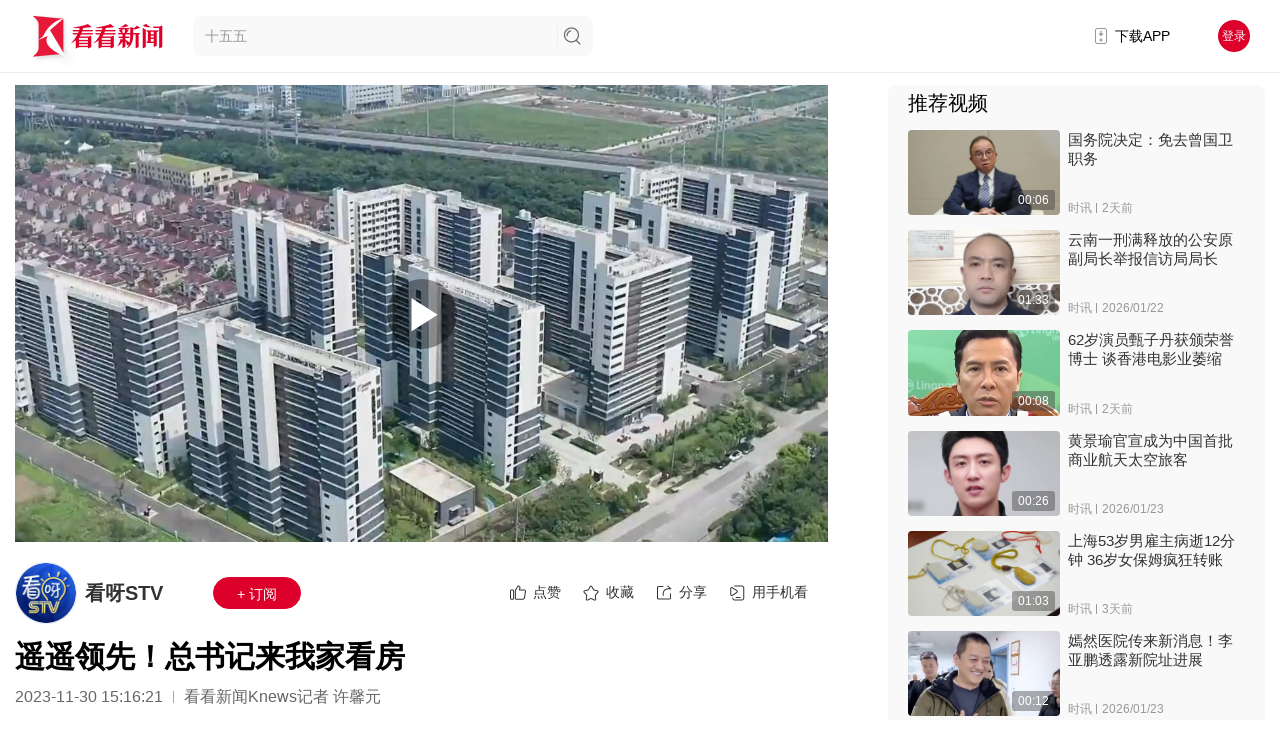

--- FILE ---
content_type: application/javascript; charset=UTF-8
request_url: https://www.kankanews.com/_knews_nuxt/js/pages/detail/_id.v2.37.1.js
body_size: 15004
content:
(window.webpackJsonp=window.webpackJsonp||[]).push([[80,31,32,45,47,52,55,58],{1002:function(e,t,n){"use strict";n.r(t);n(192);var o=n(987),r=n(959),l={name:"ShareDialog",components:{QrCode:o.default},data:function(){return{title:"",text:"",url:"",copyUrl:"",style:1,mountDom:"",qqShareUrl:"",copyBtnText:"获取视频链接",copyTipText:"已复制视频地址"}},computed:{wbShareUrl:function(){return"http://service.weibo.com/share/share.php?appkey=2579900422&ralateUid=1845864154&title=".concat(encodeURIComponent(this.title),"&url=").concat(encodeURIComponent(this.copyUrl),"?utm_source=weibo&pic=")}},methods:{handleCopyUrl:function(){var e=this;Object(r.a)(this.copyUrl,(function(){e.$message({message:e.copyTipText,type:"success",duration:2e3})}))},closeDialog:function(){document.body.classList.remove("body-overflow-hidden"),document.body.style.paddingRight="",this.mountDom.remove()}}},d=(n(989),n(5)),component=Object(d.a)(l,(function(){var e=this,t=e.$createElement,n=e._self._c||t;return n("div",{staticClass:"dialog"},[n("div",{staticClass:"frame",class:{bg2:2===e.style}},[n("div",{staticClass:"title"},[e._v(e._s(e.title))]),e._v(" "),n("div",{staticClass:"main"},[n("div",{staticClass:"qrcode-container"},[n("QrCode",{attrs:{url:e.url,width:"152px",lightColor:"#fff",margin:0}})],1),e._v(" "),n("div",{staticClass:"content"},[n("p",[e._v(e._s(e.text))]),e._v(" "),1===e.style?n("a",{staticClass:"share-item",attrs:{href:"javascript:void(0)","data-method":"链接"},on:{click:e.handleCopyUrl}},[e._v(e._s(e.copyBtnText))]):e._e()])]),e._v(" "),1===e.style?n("div",{staticClass:"share"},[n("a",{staticClass:"wb left share-item",attrs:{"data-method":"微博",target:"_blank",href:e.wbShareUrl}},[n("i")]),e._v(" "),n("a",{staticClass:"qq left share-item",attrs:{href:"javascript:void(0)","data-method":"qq"},on:{click:e.handleCopyUrl}},[n("i")]),e._v(" "),n("a",{staticClass:"wx left share-item",attrs:{href:"javascript:void(0)","data-method":"微信"},on:{click:e.handleCopyUrl}},[n("i")])]):e._e(),e._v(" "),n("div",{staticClass:"close",on:{click:e.closeDialog}})])])}),[],!1,null,"33a06129",null);t.default=component.exports},1003:function(e,t,n){"use strict";n.r(t);var o=n(959),r={name:"",props:["recommendListData","tabName"],mixins:[n(958).a],filters:{filterDuration:function(e){return Object(o.b)(e)}}},l=(n(991),n(5)),component=Object(l.a)(r,(function(){var e=this,t=e.$createElement,n=e._self._c||t;return n("div",{staticClass:"detail-left"},[n("div",{staticClass:"recommend-list"},[n("h1",[e._v("推荐视频")]),e._v(" "),e._l(e.recommendListData,(function(t,o){return n("div",{directives:[{name:"track-item",rawName:"v-track-item:click-exposure",value:{content_id:t.content_id_original,content_name:t.title,content_form:t.content_type,publish_time:t.publish_time,kankan_name:t.kankan_info?t.kankan_info.name:void 0,content_rank:o+1,content_position:e.tabName+"推荐视频",current_page:e.tabName,content_duration:t.video_info?t.video_info.duration:void 0,file_type:"text"===t.content_type?t.video_info?t.video_info.file_type:3:void 0},expression:"{\n        content_id: item.content_id_original,\n        content_name: item.title,\n        content_form: item.content_type,\n        publish_time: item.publish_time,\n        kankan_name: item.kankan_info ? item.kankan_info.name : undefined,\n        content_rank: index + 1,\n        content_position: tabName + '推荐视频',\n        current_page: tabName,\n        content_duration: item.video_info\n          ? item.video_info.duration\n          : undefined,\n        file_type:\n          item.content_type === 'text'\n            ? item.video_info\n              ? item.video_info.file_type\n              : 3\n            : undefined\n      }",arg:"click-exposure"}],key:t.id,staticClass:"recommend-item"},[n("div",{staticClass:"pic-container"},[n("div",{staticClass:"pic"},[n("a",{attrs:{href:e.getJumpLink(t.content_type,t.content_id,t.link_url),target:"_blank"}},[n("img",{attrs:{src:t.cover}})]),e._v(" "),n("div",{directives:[{name:"show",rawName:"v-show",value:t.video_info&&t.video_info.duration,expression:"item.video_info && item.video_info.duration"}],staticClass:"duration"},[e._v("\n            "+e._s(e._f("filterDuration")(t.video_info&&t.video_info.duration))+"\n          ")])])]),e._v(" "),n("div",{staticClass:"bt"},[n("a",{attrs:{href:e.getJumpLink(t.content_type,t.content_id,t.link_url),target:"_blank"}},[e._v(e._s(t.title))]),e._v(" "),n("div",{staticClass:"info"},[t.kankan_info&&t.kankan_info.name?n("span",{staticClass:"source"},[e._v(e._s(t.kankan_info.name))]):e._e(),t.publish_time_string?n("span",{staticClass:"publish-time"},[e._v(e._s(t.publish_time_diff))]):e._e()])])])}))],2)])}),[],!1,null,"be00fb84",null);t.default=component.exports},1004:function(e,t,n){"use strict";n.d(t,"a",(function(){return l}));var o=n(1),r=n(1002);function l(e){var t=e.title,title=void 0===t?"":t,n=e.text,text=void 0===n?"":n,l=e.url,d=void 0===l?"":l,c=e.copyUrl,m=void 0===c?"":c,v=e.style,style=void 0===v?1:v,h=e.copyBtnText,f=void 0===h?"获取视频链接":h,k=e.copyTipText,_=void 0===k?"已复制视频地址":k,x=document.createElement("div");x.style.position="absolute",x.style.left=0,x.style.top=0,document.body.classList.add("body-overflow-hidden"),document.body.scrollHeight>window.innerHeight&&(document.body.style.paddingRight=function(){var e=document.createElement("div");e.style.visibility="hidden",e.style.width="100px",e.style.position="absolute",e.style.top="-9999px",document.body.appendChild(e);var t=e.offsetWidth;e.style.overflow="scroll";var n=document.createElement("div");n.style.width="100%",e.appendChild(n);var o=n.offsetWidth;return e.parentNode.removeChild(e),t-o}()+"px"),document.body.appendChild(x);var dialog=new o.default(r.default).$mount(x);dialog.title=title,dialog.text=text,dialog.url=d,dialog.copyUrl=m,dialog.style=style,dialog.copyBtnText=f,dialog.copyTipText=_,dialog.mountDom=dialog.$el}},1012:function(e,t,n){var o=n(4),r=n(501).values;o({target:"Object",stat:!0},{values:function(e){return r(e)}})},1013:function(e,t,n){"use strict";n(985)},1014:function(e,t,n){var o=n(12)(!1);o.push([e.i,".editor-info[data-v-711ee67e]{padding-top:24px;border:none}.editor-info td[data-v-711ee67e]{line-height:1.5em;color:#a2a7b1;border:none;vertical-align:top;font-size:var(--detail-con-sub-font-size)}.editor-info td[data-v-711ee67e]:first-of-type{white-space:nowrap}.editor-info td:last-of-type span[data-v-711ee67e]{margin-right:.5em;display:inline-block;word-break:break-all}.editor-info td:last-of-type span[data-v-711ee67e]:last-of-type{margin-right:0}",""]),e.exports=o},1020:function(e,t,n){"use strict";n.r(t);n(1012);var o=n(959),r={name:"EditorInfo",props:{info:{type:Object,default:function(){return{}}}},computed:{isShowInfoBox:function(){return Object.values(this.info).some((function(e){return!!e}))}},methods:{splitStrByComma:function(e){return Object(o.e)(e)}}},l=(n(1013),n(5)),component=Object(l.a)(r,(function(){var e=this,t=e.$createElement,n=e._self._c||t;return n("table",{directives:[{name:"show",rawName:"v-show",value:e.isShowInfoBox,expression:"isShowInfoBox"}],staticClass:"editor-info"},[n("tbody",[e.info.editor?n("tr",[n("td",[e._v("编辑：")]),e._v(" "),n("td",e._l(e.splitStrByComma(e.info.editor),(function(t,o){return n("span",{key:o},[e._v(e._s(t))])})),0)]):e._e(),e._v(" "),e.info.videoEditor?n("tr",[n("td",[e._v("视频编辑：")]),e._v(" "),n("td",e._l(e.splitStrByComma(e.info.videoEditor),(function(t,o){return n("span",{key:o},[e._v(e._s(t))])})),0)]):e._e(),e._v(" "),e.info.artEditor?n("tr",[n("td",[e._v("美术编辑：")]),e._v(" "),n("td",e._l(e.splitStrByComma(e.info.artEditor),(function(t,o){return n("span",{key:o},[e._v(e._s(t))])})),0)]):e._e(),e._v(" "),e.info.cameraman?n("tr",[n("td",[e._v("摄像：")]),e._v(" "),n("td",e._l(e.splitStrByComma(e.info.cameraman),(function(t,o){return n("span",{key:o},[e._v(e._s(t))])})),0)]):e._e(),e._v(" "),e.info.correspondent?n("tr",[n("td",[e._v("通讯员：")]),e._v(" "),n("td",e._l(e.splitStrByComma(e.info.correspondent),(function(t,o){return n("span",{key:o},[e._v(e._s(t))])})),0)]):e._e(),e._v(" "),e.info.responsibleEditor?n("tr",[n("td",[e._v("责编：")]),e._v(" "),n("td",e._l(e.splitStrByComma(e.info.responsibleEditor),(function(t,o){return n("span",{key:o},[e._v(e._s(t))])})),0)]):e._e()])])}),[],!1,null,"711ee67e",null);t.default=component.exports},1046:function(e,t,n){n(1047)},1047:function(e,t,n){"use strict";var o=n(4),r=n(16),l=n(7),d=n(58),c=n(18),m=n(76),v=n(243),h=n(29),f=n(111),k=n(342),_=n(503),x=n(22),w=n(48),y=x("replace"),D=TypeError,C=l("".indexOf),j=l("".replace),O=l("".slice),T=Math.max,I=function(e,t,n){return n>e.length?-1:""===t?n:C(e,t,n)};o({target:"String",proto:!0},{replaceAll:function(e,t){var n,o,l,x,E,z,S,M,L,P=d(this),$=0,R=0,V="";if(!m(e)){if((n=v(e))&&(o=h(d(k(e))),!~C(o,"g")))throw D("`.replaceAll` does not allow non-global regexes");if(l=f(e,y))return r(l,e,P,t);if(w&&n)return j(h(P),e,t)}for(x=h(P),E=h(e),(z=c(t))||(t=h(t)),S=E.length,M=T(1,S),$=I(x,E,0);-1!==$;)L=z?h(t(E,$,x)):_(E,x,$,[],void 0,t),V+=O(x,R,$)+L,R=$+S,$=I(x,E,$+M);return R<x.length&&(V+=O(x,R)),V}})},1048:function(e,t,n){"use strict";n(998)},1049:function(e,t,n){var o=n(12)(!1);o.push([e.i,"@-webkit-keyframes maskAnimate-data-v-0018ab4a{0%{opacity:0}50%{opacity:1}to{opacity:1}}@keyframes maskAnimate-data-v-0018ab4a{0%{opacity:0}50%{opacity:1}to{opacity:1}}.video-player[data-v-0018ab4a]{position:relative;height:0;padding-top:56.25%;background:#000}.video-player .player-container[data-v-0018ab4a]{position:absolute;left:0;right:0;top:0;bottom:0;margin:auto}.video-player .player-container .loading-mask[data-v-0018ab4a]{position:absolute;left:0;top:0;width:100%;height:100%;z-index:1000}.video-player .player-container .loading-mask img[data-v-0018ab4a]{width:100%;height:100%;-o-object-fit:cover;object-fit:cover}.video-player .player-container .replay-mask[data-v-0018ab4a]{position:absolute;left:0;top:0;width:100%;height:100%;display:flex;justify-content:center;align-items:center;z-index:1000;background:rgba(0,0,0,.5)}.video-player .player-container .replay-mask .replay-btn-container[data-v-0018ab4a]{width:70px;height:0}.video-player .player-container .replay-mask .replay-btn-container .replay-btn[data-v-0018ab4a]{padding-top:100%;transform:translateY(-50%);background:url(https://skin.kankanews.com/kknews/img/icon_replay.svg) no-repeat 50%;background-size:100% 100%;cursor:pointer}.video-player .player-container .player-box[data-v-0018ab4a]{position:relative;width:100%;height:100%;overflow:hidden}.video-player .player-container .player-poster[data-v-0018ab4a]{position:absolute;left:0;top:0;width:100%;height:100%;background-repeat:no-repeat;background-position:50%;background-size:cover}.video-player .player-container .video-end-mask[data-v-0018ab4a]{position:absolute;left:0;top:0;width:100%;height:100%;background:#000}.video-player .player-container .video-end-mask[data-v-0018ab4a] >canvas{width:100%!important;height:100%!important;opacity:0;-webkit-animation:maskAnimate-data-v-0018ab4a 2s ease-in-out forwards;animation:maskAnimate-data-v-0018ab4a 2s ease-in-out forwards;-o-object-fit:contain;object-fit:contain}.video-player .player-container .video-end-mask-v[data-v-0018ab4a]{position:absolute;left:0;top:0;width:100%;height:100%}.video-player .player-container .video-end-mask-v[data-v-0018ab4a] >canvas{width:100%!important;height:100%!important;opacity:0;-webkit-animation:maskAnimate-data-v-0018ab4a 2s ease-in-out forwards;animation:maskAnimate-data-v-0018ab4a 2s ease-in-out forwards;-o-object-fit:contain;object-fit:contain}.video-player .player-container[data-v-0018ab4a]  .xgplayer .xgplayer-replay{display:none!important}.video-player .player-container[data-v-0018ab4a]  .xgplayer .xgplayer-poster{background-size:cover!important}.video-player .mask-content[data-v-0018ab4a]{position:fixed;width:1920px;height:1080px;left:-9999px;top:-9999px;z-index:-1;display:flex;justify-content:flex-start;align-items:center;flex-wrap:nowrap;background:url(/images/bg_video_mask.jpg) no-repeat 50%;background-size:100% 100%;overflow:hidden}.video-player .mask-content .mask-content-left[data-v-0018ab4a]{display:flex;text-align:center;padding-left:160px;width:700px;flex-direction:column;align-items:center;grid-row-gap:20px;row-gap:20px}.video-player .mask-content .mask-content-left .mask-content-avatar[data-v-0018ab4a]{width:130px;height:130px;border-radius:50%;overflow:hidden;background-size:cover;background-repeat:no-repeat;background-position:50%}.video-player .mask-content .mask-content-left .mask-content-name[data-v-0018ab4a]{font-size:44px;color:#fff}.video-player .mask-content .mask-content-info[data-v-0018ab4a]{text-align:left;list-style:none;padding:0;flex:1}.video-player .mask-content .mask-content-info li[data-v-0018ab4a]{display:flex;flex-wrap:wrap;font-size:40px;line-height:1.8em;color:#fff}.video-player .mask-content .mask-content-info li .editor-label[data-v-0018ab4a]{font-weight:700}.video-player .mask-content .mask-content-info li .editor-name[data-v-0018ab4a]{margin-right:.6em}.video-player .mask-content-vertical[data-v-0018ab4a]{position:fixed;width:1080px;height:1920px;left:-9999px;top:-9999px;z-index:-1;overflow:hidden}.video-player .mask-content-vertical .mask-container[data-v-0018ab4a]{position:absolute;left:0;bottom:0;width:100%;height:420px;display:flex;justify-content:flex-start;align-items:center;flex-wrap:nowrap;background:url(/images/bg_video_mask_v.png) no-repeat 50%;background-size:100% 100%;overflow:hidden}.video-player .mask-content-vertical .mask-container .mask-content-left[data-v-0018ab4a]{display:flex;text-align:center;width:360px;flex-direction:column;align-items:center;grid-row-gap:10px;row-gap:10px}.video-player .mask-content-vertical .mask-container .mask-content-left .mask-content-avatar[data-v-0018ab4a]{width:80px;height:80px;border-radius:50%;overflow:hidden;background-size:cover;background-repeat:no-repeat;background-position:50%}.video-player .mask-content-vertical .mask-container .mask-content-left .mask-content-name[data-v-0018ab4a]{font-size:22px;color:#fff}.video-player .mask-content-vertical .mask-container .mask-content-info[data-v-0018ab4a]{list-style:none;padding:0;flex:1}.video-player .mask-content-vertical .mask-container .mask-content-info li[data-v-0018ab4a]{display:flex;flex-wrap:wrap;font-size:32px;line-height:1.2em;color:#fff}.video-player .mask-content-vertical .mask-container .mask-content-info li .editor-label[data-v-0018ab4a]{font-weight:700}",""]),e.exports=o},1050:function(e,t,n){"use strict";n(999)},1051:function(e,t,n){var o=n(12)(!1);o.push([e.i,".detail-comment-box[data-v-06845770]{margin-top:20px;border-top:1px solid #ededed}.detail-comment-box h1[data-v-06845770]{font-size:20px;font-weight:700;margin:20px 0}.detail-comment-box .commentEmpty[data-v-06845770]{text-align:center;padding:30px}.detail-comment-box .commentEmpty p[data-v-06845770]{font-size:20px;color:#999}.detail-comment-box .detail-comment-con[data-v-06845770],.detail-comment-box .detail-comment-list[data-v-06845770]{display:flex;margin-bottom:20px}.detail-comment-box .detail-comment-con .pic[data-v-06845770],.detail-comment-box .detail-comment-list .pic[data-v-06845770]{background:#eee;width:40px;height:40px;border-radius:20px;overflow:hidden;margin-right:12px}.detail-comment-box .detail-comment-con .pic img[data-v-06845770],.detail-comment-box .detail-comment-list .pic img[data-v-06845770]{display:block;width:100%;height:100%;-o-object-fit:cover;object-fit:cover}.detail-comment-box .detail-comment-con .detail-comment-input[data-v-06845770]{position:relative;flex:1;background:#f3f3f3;border-radius:6px;overflow:hidden;padding:6px;min-height:48px}.detail-comment-box .detail-comment-con .detail-comment-input .login-tips[data-v-06845770]{position:absolute;z-index:100;left:6px;top:6px}.detail-comment-box .detail-comment-con .detail-comment-input .login-tips span[data-v-06845770]{color:#dd002a;font-weight:700;cursor:pointer}.detail-comment-box .detail-comment-list .detail-comment-text[data-v-06845770]{flex:1;min-width:0}.detail-comment-box .detail-comment-list .detail-comment-text .detail-comment-user[data-v-06845770]{position:relative}.detail-comment-box .detail-comment-list .detail-comment-text .detail-comment-user span[data-v-06845770]{display:block}.detail-comment-box .detail-comment-list .detail-comment-text .detail-comment-user span.name[data-v-06845770]{font-size:16px;color:#666;white-space:nowrap;text-overflow:ellipsis;overflow:hidden}.detail-comment-box .detail-comment-list .detail-comment-text .detail-comment-user span.time[data-v-06845770]{font-size:14px;color:#999}.detail-comment-box .detail-comment-list .detail-comment-text .detail-comment-user span.time em[data-v-06845770]{font-style:normal}.detail-comment-box .detail-comment-list .detail-comment-text .detail-comment-user .detail-comment-collect[data-v-06845770]{position:absolute;width:20px;height:20px;right:0;top:50%;transform:translateY(-50%);background:url(https://skin.kankanews.com/kknews/img/icons_program@2x.png);background-position-y:-20px;background-position-x:-20px;background-size:auto 90px;cursor:pointer}.detail-comment-box .detail-comment-list .detail-comment-text .detail-comment-user .detail-comment-collect[data-v-06845770]:hover{background-position-y:-40px}.detail-comment-box .detail-comment-list .detail-comment-text .detail-comment-user .detail-comment-collect.is-like[data-v-06845770]{background-position-y:0;background-position-x:-60px}.detail-comment-box .detail-comment-list .detail-comment-text .message[data-v-06845770]{padding-top:3px;font-size:16px;line-height:24px;color:#313234}.detail-comment-box .detail-comment-list .detail-comment-text .red[data-v-06845770]{color:#ff7a69}.detail-comment-box .detail-comment-more[data-v-06845770]{cursor:pointer;text-align:center;font-size:16px;line-height:36px;height:36px;color:#666;background-image:linear-gradient(270deg,hsla(0,0%,100%,0) 30%,hsla(0,0%,92.9%,.6) 50%,hsla(0,0%,100%,0) 70%)}.el-textarea[data-v-06845770] .el-textarea__inner{border:0;background:none;font-size:16px;padding:0}.el-textarea[data-v-06845770] .el-input__count{background:none;right:60px;font-size:14px;bottom:-2px}.el-button[data-v-06845770]{position:absolute;right:0;bottom:0;width:60px;height:28px;border-radius:6px 2px 6px 2px;background:#dd002a;color:#fff;line-height:28px;padding:0;border:0}.el-button[data-v-06845770].is-disabled{background:rgba(233,24,57,.39)}.el-button[data-v-06845770].is-disabled:hover{color:#fff}",""]),e.exports=o},1075:function(e,t,n){"use strict";n.r(t);n(42),n(84);var o=n(1113),r=n.n(o),l={name:"VideoPlayer",data:function(){return{player:null,isLoading:!0,isPlayEnd:!1,showEndMask:!1,showPoster:!0,timer:null}},props:{videoInfo:{type:Object,default:function(){return{}}},showVideoEnding:{type:Boolean,default:!1}},computed:{editorList:function(){var e=[];return this.videoInfo.reporter&&e.push({name:"记者",value:this.videoInfo.reporter.split(",")}),this.videoInfo.editor&&e.push({name:"编辑",value:this.videoInfo.editor.split(",")}),this.videoInfo.videoEditor&&e.push({name:"视频编辑",value:this.videoInfo.videoEditor.split(",")}),this.videoInfo.artEditor&&e.push({name:"美术编辑",value:this.videoInfo.artEditor.split(",")}),this.videoInfo.cameraman&&e.push({name:"摄像",value:this.videoInfo.cameraman.split(",")}),this.videoInfo.correspondent&&e.push({name:"通讯员",value:this.videoInfo.correspondent.split(",")}),this.videoInfo.responsibleEditor&&e.push({name:"责编",value:this.videoInfo.responsibleEditor.split(",")}),e}},methods:{initPlayer:function(){var e=this;if(this.videoInfo.url){var t=this.videoInfo.url;this.player&&(this.player.destroy(),this.player=null);var n=localStorage.getItem("playerVolume")||.5;this.player=new Player({el:this.$refs.playerBox,url:t,fluid:!0,controls:!0,volume:n,playbackRate:[2,1.5,1.25,1,.75,.5],lang:"zh-cn"}),this.player.volume=n,this.player.on("canplay",(function(){e.isLoading=!1})),this.player.on("ended",(function(){e.showVideoEnding&&e.editorList.length>0?e.startAnimate():e.isPlayEnd=!0})),this.player.on("timeupdate",(function(){var t=e.player.duration;e.player.currentTime>=t-1&&e.startAnimate()})),this.player.on("playing",(function(){e.isPlayEnd=!1,e.showEndMask=!1,e.showPoster=!1})),this.showVideoEnding&&this.editorList.length>0&&this.$refs.videoEndMask.addEventListener("animationend",(function(){e.isPlayEnd=!0})),this.$emit("init",{el:this.player.video}),this.showVideoEnding&&this.editorList.length>0&&this.initCanvas()}},startAnimate:function(){this.showEndMask=!0},replayVideo:function(){this.player&&(this.isPlayEnd=!1,this.player.replay())},initCanvas:function(){var e=this;"9:16"===this.videoInfo.ratio?r()(this.$refs.maskContentVertical,{allowTaint:!0,useCORS:!0,width:1080,height:1920,backgroundColor:null,scale:1}).then((function(canvas){e.$refs.videoEndMask&&e.$refs.videoEndMask.appendChild(canvas)})):r()(this.$refs.maskContent,{allowTaint:!0,useCORS:!0,width:1920,height:1080,scale:1}).then((function(canvas){e.$refs.videoEndMask&&e.$refs.videoEndMask.appendChild(canvas)}))}},beforeDestroy:function(){this.player&&(this.player.destroy(),this.player=null)}},d=(n(1048),n(5)),component=Object(d.a)(l,(function(){var e=this,t=e.$createElement,n=e._self._c||t;return n("div",{staticClass:"video-player"},[n("client-only",[n("div",{staticClass:"player-container"},[n("div",{directives:[{name:"show",rawName:"v-show",value:e.isLoading,expression:"isLoading"}],staticClass:"loading-mask"},[n("img",{attrs:{src:e.isLoading?e.URL_SKIN+"/kknews/img/icon_video_loading.gif":"",alt:""}})]),e._v(" "),n("div",{directives:[{name:"show",rawName:"v-show",value:!e.isLoading&&e.isPlayEnd,expression:"!isLoading && isPlayEnd"}],staticClass:"replay-mask"},[n("div",{staticClass:"replay-btn-container",on:{click:e.replayVideo}},[n("div",{staticClass:"replay-btn"})])]),e._v(" "),n("div",{ref:"playerBox",staticClass:"player-box"},[e.videoInfo.cover?n("div",{directives:[{name:"show",rawName:"v-show",value:e.showPoster,expression:"showPoster"}],staticClass:"player-poster",style:{backgroundImage:"url("+e.videoInfo.cover+")"}}):e._e(),e._v(" "),e.showVideoEnding&&e.editorList.length>0?n("div",{directives:[{name:"show",rawName:"v-show",value:e.showEndMask,expression:"showEndMask"}],ref:"videoEndMask",class:"9:16"===e.videoInfo.ratio?"video-end-mask-v":"video-end-mask"}):e._e()])]),e._v(" "),e.showVideoEnding&&e.editorList.length>0?["9:16"===e.videoInfo.ratio?n("div",{ref:"maskContentVertical",staticClass:"mask-content-vertical"},[n("div",{staticClass:"mask-container"},[n("div",{staticClass:"mask-content-left"},[e.videoInfo.avatar?n("div",{staticClass:"mask-content-avatar",style:{backgroundImage:"url("+e.videoInfo.avatar+")"}}):e._e(),e._v(" "),n("div",{staticClass:"mask-content-name"},[e._v(e._s(e.videoInfo.name))])]),e._v(" "),n("ul",{staticClass:"mask-content-info"},e._l(e.editorList,(function(t){return n("li",{key:t.name},[n("span",{staticClass:"editor-label"},[e._v(e._s(t.name)+"：")]),e._v(" "),e._l(t.value,(function(t,o){return n("span",{key:o,staticClass:"editor-name"},[e._v(e._s(t)+" \n              ")])}))],2)})),0)])]):n("div",{ref:"maskContent",staticClass:"mask-content"},[n("div",{staticClass:"mask-content-left"},[e.videoInfo.avatar?n("div",{staticClass:"mask-content-avatar",style:{backgroundImage:"url("+e.videoInfo.avatar+")"}}):e._e(),e._v(" "),n("div",{staticClass:"mask-content-name"},[e._v(e._s(e.videoInfo.name))])]),e._v(" "),n("ul",{staticClass:"mask-content-info"},e._l(e.editorList,(function(t){return n("li",{key:t.name},[n("span",{staticClass:"editor-label"},[e._v(e._s(t.name)+"：")]),e._v(" "),e._l(t.value,(function(t,o){return n("span",{key:o,staticClass:"editor-name"},[e._v(e._s(t)+" \n            ")])}))],2)})),0)])]:e._e()],2)],1)}),[],!1,null,"0018ab4a",null);t.default=component.exports},1076:function(e,t,n){"use strict";n.r(t);n(36),n(31),n(35),n(38),n(21),n(39);var o=n(14),r=n(976),l=n(46),d=n(973);function c(object,e){var t=Object.keys(object);if(Object.getOwnPropertySymbols){var n=Object.getOwnPropertySymbols(object);e&&(n=n.filter((function(e){return Object.getOwnPropertyDescriptor(object,e).enumerable}))),t.push.apply(t,n)}return t}function m(e){for(var i=1;i<arguments.length;i++){var source=null!=arguments[i]?arguments[i]:{};i%2?c(Object(source),!0).forEach((function(t){Object(o.a)(e,t,source[t])})):Object.getOwnPropertyDescriptors?Object.defineProperties(e,Object.getOwnPropertyDescriptors(source)):c(Object(source)).forEach((function(t){Object.defineProperty(e,t,Object.getOwnPropertyDescriptor(source,t))}))}return e}var v=n(986),h={name:"DetailComment",components:{TipInfo:r.default},props:["commentList","content_id","hasMoreCommit","handleTrack","handleTrackInfo","comment_able"],data:function(){return{commentText:"",isEnabled:!0}},computed:m({},Object(l.d)({userInfo:"userInfo",token:"token"})),methods:m(m({},Object(l.c)(["showLoginModal"])),{},{handleLogin:function(){this.showLoginModal()},getText:function(){""!=this.commentText?this.isEnabled=!1:this.isEnabled=!0},onSubmit:function(){var e=this;if(this.commentText){var t={user_id:this.userInfo.id,id:v?v.nanoid():Date.now(),uuid:this.userInfo.uuid,comment:this.commentText,nickname:this.userInfo.nickname,head_portrait:this.userInfo.head_portrait,created_at_diff:"刚刚",ip_location:"未知",status:0};Object(d.a)({content_id:this.content_id,comment:this.commentText}).then((function(n){if(!n||"1000"!==n.code)return e.$message({type:"error",message:"发布失败"});e.$emit("addCommit",t),e.commentText="",e.handleTrack.add({value:m({interact_type:"评论"},e.handleTrackInfo)})}))}},moreComment:function(){this.$emit("getMoreComment")},commitLikeClick:function(e){var t=this;if(!this.token)return this.showLoginModal();e.is_like?Object(d.c)({comment_id:e.id}).then((function(n){return n&&"1000"===n.code?(t.handleTrack.add({value:m({interact_type:"取消点赞"},t.handleTrackInfo)}),t.$set(e,"is_like",0),t.$message({type:"success",message:"取消点赞成功"})):t.$message({type:"error",message:"取消点赞失败"})})):Object(d.b)({comment_id:e.id}).then((function(n){return n&&"1000"===n.code?(t.handleTrack.add({value:m({interact_type:"点赞"},t.handleTrackInfo)}),t.$set(e,"is_like",1),t.$message({type:"success",message:"点赞成功"})):t.$message({type:"error",message:"点赞失败"})}))}})},f=(n(1050),n(5)),component=Object(f.a)(h,(function(){var e=this,t=e.$createElement,n=e._self._c||t;return e.comment_able?n("div",{staticClass:"detail-comment-box"},[n("h1",[e._v("全部评论")]),e._v(" "),n("div",{staticClass:"detail-comment-con"},[n("div",{staticClass:"pic"},[n("img",{attrs:{src:e.userInfo.head_portrait?e.userInfo.head_portrait:e.URL_SKIN+"/kknews/img/user_avatar_default.png"}})]),e._v(" "),n("div",{staticClass:"detail-comment-input"},[e.token?[n("el-input",{staticClass:"input",attrs:{type:"textarea",rows:2,maxlength:"100","show-word-limit":"",placeholder:"我来聊两句…",resize:"none",clearable:""},on:{input:e.getText},nativeOn:{keydown:function(t){return!t.type.indexOf("key")&&e._k(t.keyCode,"enter",13,t.key,"Enter")?null:e.onSubmit.apply(null,arguments)}},model:{value:e.commentText,callback:function(t){e.commentText=t},expression:"commentText"}}),e._v(" "),n("el-button",{attrs:{disabled:e.isEnabled},on:{click:e.onSubmit}},[e._v("发布")])]:n("div",{staticClass:"login-tips"},[e._v("\n        请先"),n("span",{on:{click:e.handleLogin}},[e._v("登录")]),e._v("后发表评论\n      ")])],2)]),e._v(" "),e.commentList.length<=0?[e._m(0)]:[e._l(e.commentList,(function(t){return n("div",{key:t.id,staticClass:"detail-comment-list"},[n("div",{staticClass:"pic"},[n("img",{attrs:{src:t.head_portrait}})]),e._v(" "),n("div",{staticClass:"detail-comment-text"},[n("div",{staticClass:"detail-comment-user"},[n("span",{staticClass:"name"},[e._v(e._s(t.nickname))]),e._v(" "),n("span",{staticClass:"time"},[e._v(e._s(t.created_at_diff)+"\n            "),t.ip_location?n("em",[e._v("· "+e._s(t.ip_location))]):e._e()]),e._v(" "),t.status?n("i",{staticClass:"detail-comment-collect",class:{"is-like":t.is_like},on:{click:function(n){return e.commitLikeClick(t)}}}):e._e()]),e._v(" "),n("div",{staticClass:"message",class:{red:e.token&&e.userInfo&&t.uuid===e.userInfo.uuid}},[e._v("\n          "+e._s(t.comment)+"\n        ")])])])})),e._v(" "),e.hasMoreCommit?n("div",{staticClass:"detail-comment-more",on:{click:e.moreComment}},[e._v("\n      点击查看更多评论...\n    ")]):e._e()]],2):e._e()}),[function(){var e=this,t=e.$createElement,n=e._self._c||t;return n("div",{staticClass:"commentEmpty"},[n("p",[e._v("暂无评论，快来发表你的评论吧")])])}],!1,null,"06845770",null);t.default=component.exports},1177:function(e,t,n){var content=n(1272);content.__esModule&&(content=content.default),"string"==typeof content&&(content=[[e.i,content,""]]),content.locals&&(e.exports=content.locals);(0,n(13).default)("11b90ea5",content,!0,{sourceMap:!1})},1178:function(e,t,n){var content=n(1274);content.__esModule&&(content=content.default),"string"==typeof content&&(content=[[e.i,content,""]]),content.locals&&(e.exports=content.locals);(0,n(13).default)("4d41fc4c",content,!0,{sourceMap:!1})},1271:function(e,t,n){"use strict";n(1177)},1272:function(e,t,n){var o=n(12)(!1);o.push([e.i,".xgplayer-cssfullscreen{display:none}.xgplayer .xg-options-list li{font-size:16px}.xgplayer .xg-options-list li.selected,.xgplayer .xg-options-list li:hover{font-size:16px;font-weight:700!important}.xgplayer .xgplayer-progress-btn{border-radius:0;box-shadow:none;background:none}.xgplayer .xgplayer-progress-btn:before{background:url(https://skin.kankanews.com/kknews/img/icon_process_btn.png) no-repeat 50%;background-size:contain;border-radius:0}.xgplayer .xg-options-list,.xgplayer .xgplayer-slider{border-radius:6px}.xgplayer .xgplayer-progress .xgplayer-spot{margin-top:-2.5px!important;width:8px!important;height:8px!important}.xgplayer .xgplayer-progress.active .xgplayer-spot{margin-top:-2px!important;width:10px!important;height:10px!important}",""]),e.exports=o},1273:function(e,t,n){"use strict";n(1178)},1274:function(e,t,n){var o=n(12)(!1);o.push([e.i,'.detail-box[data-v-a93de3d0]{margin:0 var(--detail-content-margin);box-sizing:border-box;padding-top:85px;padding-bottom:30px}.detail-box[data-v-a93de3d0]  .xgplayer.xgplayer-nostart .xgplayer-poster{background-color:#000}.detail-box .detail-main[data-v-a93de3d0]{display:grid;grid-column:2;grid-column-gap:60px;grid-template-columns:repeat(12,1fr);width:100%;margin:0 auto}.detail-box .detail-body[data-v-a93de3d0]{grid-column:1/9}.detail-box .detail-left[data-v-a93de3d0]{grid-column:9/13}h1.bt[data-v-a93de3d0]{font-size:var(--detail-tit-font-size);line-height:var(--detail-tit-font-line);margin:10px 0 20px;word-break:break-all}.kk-info[data-v-a93de3d0],h1.bt[data-v-a93de3d0]{text-align:left}.kk-info[data-v-a93de3d0]{display:flex;flex-wrap:nowrap;justify-content:space-between;align-items:center}.kk-info .kk-tx[data-v-a93de3d0]{margin-right:12px;width:60px;height:60px;border-radius:30px;border:1px solid #ecedf2;overflow:hidden}.kk-info .kk-tx img[data-v-a93de3d0]{width:100%;height:100%;-o-object-fit:cover;object-fit:cover}.kk-info .kk-other[data-v-a93de3d0]{flex:1;overflow:hidden}.kk-info .kk-other h3 a[data-v-a93de3d0]{font-size:18px;color:#666;line-height:26px;font-weight:700}.kk-info .kk-other .time[data-v-a93de3d0]{font-size:16px;font-weight:500;color:#666;line-height:26px}.kk-info .kk-other .time b[data-v-a93de3d0]{border-left:1px solid #a2a7b1;width:0;overflow:hidden;display:inline-block;height:12px;vertical-align:top;margin:7px 6px 0}.kk-info .kk-other .time em[data-v-a93de3d0]{display:inline-block;font-style:normal}.kk-info .kk-other .time span[data-v-a93de3d0]{word-wrap:break-word;word-break:keep-all;word-spacing:.5em}.kk-info .kk-subscribe[data-v-a93de3d0]{cursor:pointer;width:88px;height:32px;box-sizing:border-box;background:#dd002a;border:1px solid #dd002a;text-align:center;line-height:32px;color:#fff;font-size:14px;border-radius:30px;overflow:hidden}.kk-info .kk-subscribe[data-v-a93de3d0]:after{content:"+ 订阅"}.kk-info .kk-subscribe.isSubscribe[data-v-a93de3d0]{background:#fff;color:#dd002a}.kk-info .kk-subscribe.isSubscribe[data-v-a93de3d0]:after{content:"已订阅"}.txt-con[data-v-a93de3d0]{padding-top:20px;font-size:var(--detail-con-font-size);line-height:var(--detail-con-font-line);color:#313234;text-align:justify;overflow:hidden}.copyright-notice[data-v-a93de3d0]{margin-top:20px;text-align:center;font-size:16px;line-height:36px;background:linear-gradient(270deg,hsla(0,0%,100%,0),hsla(0,0%,92.9%,.6) 50%,hsla(0,0%,100%,0));color:rgba(221,0,42,.6)}.detail-other[data-v-a93de3d0]{padding-top:20px;display:flex;justify-content:space-between;align-items:center}.detail-other .detail-other-handle[data-v-a93de3d0]{display:flex;flex-shrink:0}.detail-other .detail-other-handle .detail-tool[data-v-a93de3d0]{margin-right:20px;display:flex;align-items:center;cursor:pointer;font-size:14px;color:#313234}.detail-other .detail-other-handle .detail-tool i[data-v-a93de3d0]{margin-right:5px;width:20px;height:20px;background-image:url(https://skin.kankanews.com/kknews/img/icons_program@2x.png);background-size:auto 90px;background-position-y:-20px}.detail-other .detail-other-handle .detail-tool.detail-collect i[data-v-a93de3d0]{background-position:-40px -20px}.detail-other .detail-other-handle .detail-tool.detail-collect[data-v-a93de3d0]:hover{color:var(--active-text-color)}.detail-other .detail-other-handle .detail-tool.detail-collect:hover i[data-v-a93de3d0]{background-position:-40px -40px}.detail-other .detail-other-handle .detail-tool.detail-collect.is-collect[data-v-a93de3d0]{color:var(--active-text-color)}.detail-other .detail-other-handle .detail-tool.detail-collect.is-collect i[data-v-a93de3d0]{background-position-x:-80px;background-position-y:0}.detail-other .detail-other-handle .detail-tool.detail-like i[data-v-a93de3d0]{background-position-x:-20px}.detail-other .detail-other-handle .detail-tool.detail-like[data-v-a93de3d0]:hover{color:var(--active-text-color)}.detail-other .detail-other-handle .detail-tool.detail-like:hover i[data-v-a93de3d0]{background-position:-20px;background-position-y:-40px}.detail-other .detail-other-handle .detail-tool.detail-like.is-like[data-v-a93de3d0]{color:var(--active-text-color)}.detail-other .detail-other-handle .detail-tool.detail-like.is-like i[data-v-a93de3d0]{background-position-x:-60px;background-position-y:0}.detail-other .detail-other-handle .detail-tool.detail-share i[data-v-a93de3d0]{background-position-x:-60px}.detail-other .detail-other-handle .detail-tool.detail-share[data-v-a93de3d0]:hover{color:var(--active-text-color)}.detail-other .detail-other-handle .detail-tool.detail-share:hover i[data-v-a93de3d0]{background-position:-60px -40px}.detail-other .detail-other-handle .detail-tool.detail-phone i[data-v-a93de3d0]{background-position-x:-80px}.detail-other .detail-other-handle .detail-tool.detail-phone[data-v-a93de3d0]:hover{color:var(--active-text-color)}.detail-other .detail-other-handle .detail-tool.detail-phone:hover i[data-v-a93de3d0]{background-position:-80px -40px}.detail-other .detail-other-keyword[data-v-a93de3d0]{text-align:right;font-size:14px;color:#666}.detail-other .detail-other-keyword a[data-v-a93de3d0]{padding:0 12px;display:inline-block;background:#f9f9f9;color:#313234;border-radius:6px;margin-left:8px;height:32px;line-height:32px}.detail-other .detail-other-keyword a[data-v-a93de3d0]:hover{color:var(--active-text-color)}.detail-other .video-source[data-v-a93de3d0]{display:flex;align-items:center}.detail-other .video-source .kk-tx[data-v-a93de3d0]{margin-right:8px;width:60px;height:60px;border-radius:30px;border:1px solid #ecedf2;overflow:hidden}.detail-other .video-source .kk-tx img[data-v-a93de3d0]{width:100%;height:100%;-o-object-fit:cover;object-fit:cover}.detail-other .video-source .kk-name[data-v-a93de3d0]{font-size:20px;font-weight:700;color:#313234}.detail-other .video-source .kk-name a[data-v-a93de3d0]{color:#313234}.detail-other .video-source .kk-subscribe[data-v-a93de3d0]{margin-left:50px;cursor:pointer;width:88px;height:32px;box-sizing:border-box;background:#dd002a;border:1px solid #dd002a;text-align:center;line-height:32px;color:#fff;font-size:14px;border-radius:30px;overflow:hidden}.detail-other .video-source .kk-subscribe[data-v-a93de3d0]:after{content:"+ 订阅"}.detail-other .video-source .kk-subscribe.isSubscribe[data-v-a93de3d0]{background:#fff;color:#dd002a}.detail-other .video-source .kk-subscribe.isSubscribe[data-v-a93de3d0]:after{content:"已订阅"}h1.video-bt[data-v-a93de3d0]{font-size:var(--detail-tit-font-size);line-height:var(--detail-tit-font-line);margin:10px 0 5px;display:-webkit-box;-webkit-line-clamp:2;-webkit-box-orient:vertical}.video-time[data-v-a93de3d0],h1.video-bt[data-v-a93de3d0]{text-align:left;overflow:hidden}.video-time[data-v-a93de3d0]{font-size:16px;font-weight:500;line-height:1.5em;color:#666}.video-time b[data-v-a93de3d0]{border-left:1px solid #a2a7b1;width:0;overflow:hidden;display:inline-block;height:12px;vertical-align:top;margin:6px 6px 0}.video-time em[data-v-a93de3d0]{font-style:normal;display:inline-block}.video-time span[data-v-a93de3d0]{word-wrap:break-word;word-break:keep-all;word-spacing:.5em}.video-con[data-v-a93de3d0]{position:relative;padding-top:20px;box-sizing:border-box;max-height:190px;font-size:var(--detail-con-font-size);line-height:var(--detail-con-font-line);color:#313234;text-align:justify;overflow:hidden}.video-con.self[data-v-a93de3d0]{max-height:none}.video-con .copyright-notice[data-v-a93de3d0]{text-align:center;font-size:16px;color:#dd002a}.video-con .maskDiv[data-v-a93de3d0]{position:absolute;left:0;bottom:0;width:100%;height:100px;background:linear-gradient(180deg,hsla(0,0%,100%,0),#fff)}.text-more[data-v-a93de3d0]{cursor:pointer;position:relative;text-align:center;margin:10px auto 0;color:#dd002a}.text-more span[data-v-a93de3d0]:before{height:21px;line-height:21px;content:"点击展开全文"}.text-more span[data-v-a93de3d0]:after{content:"";display:inline-block;margin-left:5px;width:21px;height:21px;vertical-align:top;background:url(https://skin.kankanews.com/kknews/img/arrow_d.png) no-repeat 50%;background-size:15px}.text-more.pick-up span[data-v-a93de3d0]:before{height:21px;line-height:21px;content:"收起"}.text-more.pick-up span[data-v-a93de3d0]:after{content:"";display:inline-block;margin-left:5px;width:21px;height:21px;vertical-align:top;background:url(https://skin.kankanews.com/kknews/img/arrow_u.png) no-repeat 50%;background-size:15px}.el-backtop[data-v-a93de3d0]{width:60px;height:60px;border-radius:8px;color:#666;font-size:14px}.el-backtop[data-v-a93de3d0]:hover{background:#fff;color:var(--active-text-color)}.el-backtop[data-v-a93de3d0] .arrow{background:url(https://skin.kankanews.com/kknews/img/icon_up.svg) no-repeat center 0;background-size:24px 14px;padding-top:20px}.el-backtop[data-v-a93de3d0]:hover .arrow{-webkit-user-select:none;-moz-user-select:none;-ms-user-select:none;user-select:none;background-image:url(https://skin.kankanews.com/kknews/img/icon_up_active.svg)}@media screen and (min-width:2460px){.video-con .editor-info td[data-v-a93de3d0]{font-size:18px}}#textRich[data-v-a93de3d0] a,#videoRich[data-v-a93de3d0] a{color:#6bb9ea;border-bottom:1px dashed #6bb9ea}#textRich[data-v-a93de3d0] img,#videoRich[data-v-a93de3d0] img{display:block;max-width:100%!important;margin:0 auto 15px}#textRich[data-v-a93de3d0] iframe,#textRich[data-v-a93de3d0] video,#videoRich[data-v-a93de3d0] iframe,#videoRich[data-v-a93de3d0] video{display:block;margin:0 auto;max-width:100%!important}',""]),e.exports=o},1330:function(e,t,n){"use strict";n.r(t);n(36),n(31),n(35),n(38),n(39);var o=n(963),r=n(14),l=n(24),d=(n(57),n(192),n(34),n(164),n(1046),n(21),n(101),n(46)),c=n(1004),m=n(1003),v=n(1076),h=n(1020),f=n(973),k=n(85),_=n(163),x=(n(959),n(1075)),w=n(979),y=n(343),D=n(6);function C(object,e){var t=Object.keys(object);if(Object.getOwnPropertySymbols){var n=Object.getOwnPropertySymbols(object);e&&(n=n.filter((function(e){return Object.getOwnPropertyDescriptor(object,e).enumerable}))),t.push.apply(t,n)}return t}function j(e){for(var i=1;i<arguments.length;i++){var source=null!=arguments[i]?arguments[i]:{};i%2?C(Object(source),!0).forEach((function(t){Object(r.a)(e,t,source[t])})):Object.getOwnPropertyDescriptors?Object.defineProperties(e,Object.getOwnPropertyDescriptors(source)):C(Object(source)).forEach((function(t){Object.defineProperty(e,t,Object.getOwnPropertyDescriptor(source,t))}))}return e}var O={name:"DetailId",layout:"detail",components:{RecommendVideo:m.default,DetailComment:v.default,EditorInfo:h.default,VideoPlayer:x.default},asyncData:function(e){return Object(l.a)(regeneratorRuntime.mark((function t(){var n,o,r,l,d,c,m,v,h,k,_,x,w,y,D,C,j,O,T,I,E,z;return regeneratorRuntime.wrap((function(t){for(;;)switch(t.prev=t.next){case 0:return n=e.params,o=e.error,(r={}).id=n.id,t.next=5,Object(f.f)({content_id:r.id}).catch((function(e){}));case 5:return(l=t.sent)&&"1000"===l.code?(r.newsDetail=l.result||{},null!==(d=r.newsDetail)&&void 0!==d&&d.video_info&&null!=(null===(c=r.newsDetail)||void 0===c?void 0:c.video_info)?r.isVideoShow=!0:r.isVideoShow=!1,r.labels=(null===(m=l.result)||void 0===m?void 0:m.labels)||[],r.comment_able=null===(v=l.result)||void 0===v?void 0:v.comment_able,r.editorInfo={editor:null===(h=l.result)||void 0===h||null===(k=h.edit_setting_json)||void 0===k?void 0:k.editor,cameraman:null===(_=l.result)||void 0===_||null===(x=_.edit_setting_json)||void 0===x?void 0:x.cameraman,videoEditor:null===(w=l.result)||void 0===w||null===(y=w.edit_setting_json)||void 0===y?void 0:y.video_editor,correspondent:null===(D=l.result)||void 0===D||null===(C=D.edit_setting_json)||void 0===C?void 0:C.correspondent,artEditor:null===(j=l.result)||void 0===j||null===(O=j.edit_setting_json)||void 0===O?void 0:O.art_editor,responsibleEditor:null===(T=l.result)||void 0===T||null===(I=T.edit_setting_json)||void 0===I?void 0:I.responsible_editor}):o({statusCode:404}),t.next=9,Object(f.g)({content_id:r.id,size:20});case 9:return(E=t.sent)&&"1000"===E.code&&(r.recommendListData=(null===(z=E.result)||void 0===z?void 0:z.list)||[]),t.abrupt("return",r);case 12:case"end":return t.stop()}}),t)})))()},head:function(){var e,t,n,o,r,l,d,c,m,v,h,f,k,_,x,title="看看新闻网",w=(null===(e=this.newsDetail)||void 0===e||null===(t=e.kankan_info)||void 0===t?void 0:t.name)||"";null!==(n=this.newsDetail)&&void 0!==n&&n.title&&(title=w?"".concat(this.newsDetail.title,"_").concat(w,"_").concat(title):"".concat(this.newsDetail.title,"_").concat(title));var y=(null===(o=this.newsDetail)||void 0===o?void 0:o.summary)||title,D="";null!==(r=this.newsDetail)&&void 0!==r&&r.labels&&(null===(l=this.newsDetail)||void 0===l?void 0:l.labels.length)>0&&(D=this.newsDetail.labels.toString());var script=[{src:"".concat("https://skin.kankanews.com","/kknews/xgplayer/xgplayer_3.0.7.min.js"),body:!0}];return script.push({type:"application/ld+json",innerHTML:JSON.stringify({"@context":"https://schema.org","@type":"NewsArticle",headline:(null===(d=this.newsDetail)||void 0===d?void 0:d.title)||"看看新闻网",author:{"@type":"Person",name:w},datePublished:(null===(c=this.newsDetail)||void 0===c?void 0:c.publish_time_string)||"",dateModified:(null===(m=this.newsDetail)||void 0===m?void 0:m.publish_time_string)||"",description:y,image:(null===(v=this.newsDetail)||void 0===v?void 0:v.cover)||"",mainEntityOfPage:"".concat("https://m.kankanews.com","/detail/").concat(this.id),publisher:{"@type":"Organization",name:"看看新闻网",logo:{"@type":"ImageObject",url:"https://p.statickksmg.com/avatar/default/share-icon-white.jpg"}}},null,4)}),{title:title,meta:[{name:"robots",content:"index,follow"},{name:"googlebot",content:"index,follow"},{hid:"Description",name:"Description",content:y},{hid:"Keywords",name:"Keywords",content:D},{name:"author",content:"看看新闻"},{name:"date",content:(null===(h=this.newsDetail)||void 0===h?void 0:h.publish_time_string)||""},{property:"article:published_time",content:(null===(f=this.newsDetail)||void 0===f?void 0:f.publish_time_string)||""},{property:"article:author",content:w},{name:"lastmod",content:(null===(k=this.newsDetail)||void 0===k?void 0:k.publish_time_string)||""},{property:"og:type",content:"article"},{property:"og:article:section",content:(null===(_=this.newsDetail)||void 0===_?void 0:_.system_labels)||""},{property:"og:article:tag",content:D},{property:"og:title",content:title},{property:"og:description",content:y},{property:"og:image",content:(null===(x=this.newsDetail)||void 0===x?void 0:x.cover)||""},{property:"og:url",content:"".concat("https://m.kankanews.com","/detail/").concat(this.id)},{property:"og:site_name",content:"看看新闻"}],link:[{rel:"canonical",href:"".concat("https://m.kankanews.com","/detail/").concat(this.id)},{rel:"stylesheet",href:"".concat("https://skin.kankanews.com","/kknews/xgplayer/xgplayer_3.0.7.min.css")},{rel:"canonical",href:"".concat("https://m.kankanews.com","/detail/").concat(this.id)}],script:script}},data:function(){return{id:"",isLoading:!0,player:null,isPlayEnd:!1,labels:[],isTxtMore:!1,newsDetail:{},isVideoShow:!1,hasMoreCommit:!0,commentList:[],commitLoaded:!1,handleTrack:null,handleTrackSubscribe:null,videoTrack:null,utm_source:"",page_name:"",hasMoreText:!1,poster:"",showMask:!1,editorInfo:{},videoInfo:{}}},computed:j(j({},Object(d.d)({token:"token"})),{},{copyrightText:function(){var e;return this.newsDetail.copyright_disc||(null===(e=this.newsDetail.kankan_info)||void 0===e?void 0:e.copyright_content)||""},newsDetailText:function(){var e,t;return"text"===this.newsDetail.content_type?((null===(e=this.newsDetail)||void 0===e?void 0:e.article_content)||"").replaceAll("data-src","src"):"video"===this.newsDetail.content_type?((null===(t=this.newsDetail)||void 0===t?void 0:t.introduction)||"").replaceAll("data-src","src"):""},fromStr:function(){return this.newsDetail.from_filter?this.newsDetail.from_filter.replaceAll(" ","  ").replaceAll(","," "):"看看新闻Knews综合"},handleTrackInfo:function(){return{content_id:this.newsDetail.content_id_original||void 0,content_name:this.newsDetail.title||void 0,content_form:this.newsDetail.content_type||void 0}},handleTrackSubscribeInfo:function(){var e,t,n,o,r,l;return{kankan_id:(null===(e=this.newsDetail)||void 0===e||null===(t=e.kankan_info)||void 0===t?void 0:t.id_original)||void 0,kankan_name:(null===(n=this.newsDetail)||void 0===n||null===(o=n.kankan_info)||void 0===o?void 0:o.name)||void 0,current_page:"内容详情页",content_id:(null===(r=this.newsDetail)||void 0===r?void 0:r.content_id_original)||void 0,content_name:(null===(l=this.newsDetail)||void 0===l?void 0:l.title)||void 0}},trackValue:function(){var e=this.newsDetail,t=e.content_id_original,n=e.content_type,o=e.publish_time,title=e.title,r=e.video_info,l=e.kankan_info,d=Object(D.b)(this.utm_source);return{content_id:t,content_name:title,content_form:n,publish_time:o,current_page:"内容详情页",content_duration:r?r.duration:void 0,file_type:"text"===n?r?r.file_type:3:void 0,kankan_name:l?l.name:void 0,utm_source:d||void 0}},trackSourceName:function(){return Object(D.b)(this.utm_source)}}),methods:j(j(j({},Object(d.c)(["showLoginModal"])),Object(d.b)(["refreshUserInfo","refreshUserData"])),{},{setPlayer:function(){var e=this;this.$nextTick((function(){e.$refs.videoPlayer.initPlayer()}))},replayVideo:function(){this.player&&(this.isPlayEnd=!1,this.player.replay())},changeTxtMore:function(){this.isTxtMore=!this.isTxtMore,this.isTxtMore?this.showMask=!1:this.showMask=!0},changeSubscribe:function(){var e,t,n=this;if(!this.token)return this.showLoginModal();this.newsDetail.kankan_info.is_order?Object(k.h)({kankan_ids:this.newsDetail.kankan_info.id}).then((function(e){return e&&"1000"===e.code?(n.handleTrackSubscribe.add({value:j({operate_type:"取消订阅"},n.handleTrackSubscribeInfo)}),n.newsDetail.kankan_info.is_order=!1,n.$message({type:"success",message:"取消订阅成功！"})):n.$message({type:"error",message:"取消订阅失败，请稍后重试！"})})):(null===(e=this.newsDetail.kankan_info)||void 0===e||e.id,Object(k.c)({kankan_id:null===(t=this.newsDetail.kankan_info)||void 0===t?void 0:t.id}).then((function(e){if(!e||"1000"!==e.code)return n.$message({type:"error",message:"订阅失败，请稍后重试！"});n.newsDetail.kankan_info.is_order=!0,n.$message({type:"success",message:"订阅成功！"}),n.handleTrackSubscribe.add({value:j({operate_type:"订阅"},n.handleTrackSubscribeInfo)})})))},handleLike:function(){var e=this;if(!this.token)return this.showLoginModal();this.newsDetail.is_like?Object(k.i)({content_id:this.newsDetail.content_id}).then((function(t){return t&&"1000"===t.code?(e.handleTrack.add({value:j({interact_type:"取消点赞"},e.handleTrackInfo)}),e.newsDetail.is_like=!1,e.$message({type:"success",message:"取消点赞成功"})):e.$message({type:"error",message:(null==t?void 0:t.message)||"取消点赞失败"})})):Object(k.d)({content_id:this.newsDetail.content_id}).then((function(t){return t&&"1000"===t.code?(e.handleTrack.add({value:j({interact_type:"点赞"},e.handleTrackInfo)}),e.newsDetail.is_like=!0,e.$message({type:"success",message:"点赞成功"})):e.$message({type:"error",message:(null==t?void 0:t.message)||"点赞失败"})}))},handleCollect:function(){var e=this;if(!this.token)return this.showLoginModal();this.newsDetail.is_collection?Object(k.f)({content_ids:this.newsDetail.content_id}).then((function(t){return t&&"1000"===t.code?(e.handleTrack.add({value:j({interact_type:"取消收藏"},e.handleTrackInfo)}),e.newsDetail.is_collection=!1,e.$message({type:"success",message:"取消收藏成功"})):e.$message({type:"error",message:(null==t?void 0:t.message)||"取消收藏失败"})})):Object(k.a)({content_id:this.newsDetail.content_id}).then((function(t){return t&&"1000"===t.code?(e.handleTrack.add({value:j({interact_type:"收藏"},e.handleTrackInfo)}),e.newsDetail.is_collection=!0,e.$message({type:"success",message:"收藏成功"})):e.$message({type:"error",message:(null==t?void 0:t.message)||"收藏失败"})}))},handleAddComment:function(e){this.commentList.unshift(e)},handleMoreComment:function(){var e=this;Object(f.d)({size:15,last_comment_id:this.lastCommitId,content_id:this.id}).then((function(t){if(t&&"1000"===t.code){var n;e.lastCommitId=t.result.last_comment_id;var r=(null===(n=t.result)||void 0===n?void 0:n.list)||[];r.length<15&&(e.hasMoreCommit=!1),e.commentList=[].concat(Object(o.a)(e.commentList),Object(o.a)(r))}})).finally((function(){e.flag=!0}))},showShareDialog:function(){var e,t,n,o,r,l,d=(null===(e=this.newsDetail)||void 0===e||null===(t=e.share_info)||void 0===t?void 0:t.title)||this.newsDetail.title||"",m=(null===(n=this.newsDetail)||void 0===n||null===(o=n.share_info)||void 0===o?void 0:o.share_url)||"",v=(null===(r=this.newsDetail)||void 0===r||null===(l=r.share_info)||void 0===l?void 0:l.pc_share_url)||"";Object(c.a)({title:"分享",text:d,url:m,copyUrl:v,copyBtnText:"获取地址链接",copyTipText:"已复制地址链接"})},showOpenAppDialog:function(){var e,t,n,o,r=(null===(e=this.newsDetail)||void 0===e||null===(t=e.share_info)||void 0===t?void 0:t.title)||this.newsDetail.title||"",l=(null===(n=this.newsDetail)||void 0===n||null===(o=n.share_info)||void 0===o?void 0:o.share_url)||"";Object(c.a)({title:"用手机观看",text:r,url:l,style:2}),this.handleTrack.add({value:j({interact_type:"用手机看"},this.handleTrackInfo)})},pageVisibilitychange:function(){if("hidden"===document.visibilityState){var e,t=(null===(e=this.player)||void 0===e?void 0:e.volume)||.5;localStorage.setItem("playerVolume",t)}},getVideoData:function(e){var t=e.el;try{this.videoTrack.add({value:this.trackValue,dom:t}),this.videoTrack.init()}catch(e){}}}),created:function(){var e=this;this.utm_source=this.$route.query.utm_source,this.page_name=this.$route.query.page_name,Object(f.f)({content_id:this.id}).then((function(t){t&&"1000"===t.code&&(e.newsDetail=t.result||{})})),Object(f.d)({size:5,content_id:this.id}).then((function(t){t&&"1000"===t.code&&(e.last_comment_id=t.result.last_comment_id,e.commentList=t.result.list||[],e.lastCommitId=t.result.last_comment_id,e.commentList.length<5?e.hasMoreCommit=!1:e.hasMoreCommit=!0)})).finally((function(){e.commitLoaded=!0})),this.refreshUserInfo(),this.refreshUserData()},mounted:function(){var e=this;if(Object(k.b)({relation_id:this.id}),this.id&&Object(f.h)({content_id:this.id}).then((function(e){e.code})),this.handleTrack=new w.a,this.handleTrackSubscribe=new w.b,this.videoTrack=new y.a,$(".newsDetail-text a").attr("target","_blank"),this.isVideoShow){var t,n,o,r,l,d,c,m,v,h,x,D,C,j,O,T,I,E,z,S,M,L=this.newsDetail.cover||this.newsDetail.video_info.cover||"";L=Object(_.c)(L,1030,0),this.videoInfo={url:(null===(t=this.newsDetail)||void 0===t?void 0:t.video_info.play_url)||"",cover:L,avatar:(null===(n=this.newsDetail)||void 0===n||null===(o=n.kankan_info)||void 0===o?void 0:o.cover)||"",name:(null===(r=this.newsDetail)||void 0===r||null===(l=r.kankan_info)||void 0===l?void 0:l.name)||"",reporter:(null===(d=this.newsDetail)||void 0===d||null===(c=d.edit_setting_json)||void 0===c?void 0:c.reporter)||"",editor:(null===(m=this.newsDetail)||void 0===m||null===(v=m.edit_setting_json)||void 0===v?void 0:v.editor)||"",videoEditor:(null===(h=this.newsDetail)||void 0===h||null===(x=h.edit_setting_json)||void 0===x?void 0:x.video_editor)||"",artEditor:(null===(D=this.newsDetail)||void 0===D||null===(C=D.edit_setting_json)||void 0===C?void 0:C.art_editor)||"",cameraman:(null===(j=this.newsDetail)||void 0===j||null===(O=j.edit_setting_json)||void 0===O?void 0:O.cameraman)||"",correspondent:(null===(T=this.newsDetail)||void 0===T||null===(I=T.edit_setting_json)||void 0===I?void 0:I.correspondent)||"",responsibleEditor:(null===(E=this.newsDetail)||void 0===E||null===(z=E.edit_setting_json)||void 0===z?void 0:z.responsible_editor)||"",ratio:(null===(S=this.newsDetail)||void 0===S||null===(M=S.video_info)||void 0===M?void 0:M.scale)||""},this.setPlayer();var P=this.$refs.videoRich.querySelectorAll("img"),R=this.$refs.videoEditorInfo.$el.offsetHeight,V=0,A=this;P.length>0?P.forEach((function(img){e.hasMoreText||(img.addEventListener("load",(function(){++V===P.length&&A.$refs.videoRich.offsetHeight+R>=170&&(A.hasMoreText=!0,A.showMask=!0)})),img.addEventListener("error",(function(){++V===P.length&&A.$refs.videoRich.offsetHeight+R>=170&&(A.hasMoreText=!0,A.showMask=!0)})))})):V===P.length&&A.$refs.videoRich.offsetHeight+R>=170&&(A.hasMoreText=!0,A.showMask=!0)}document.addEventListener("visibilitychange",this.pageVisibilitychange)},beforeDestroy:function(){this.player&&this.player.destroy(),document.removeEventListener("visibilitychange",this.pageVisibilitychange)}},T=(n(1271),n(1273),n(5)),component=Object(T.a)(O,(function(){var e=this,t=e.$createElement,n=e._self._c||t;return n("div",{directives:[{name:"track-content",rawName:"v-track-content:detail",value:{content_id:e.newsDetail.content_id_original,content_name:e.newsDetail.title,content_form:e.newsDetail.content_type,publish_time:e.newsDetail.publish_time,current_page:"内容详情页",kankan_name:e.newsDetail.kankan_info?e.newsDetail.kankan_info.name:void 0,content_duration:e.newsDetail.video_info?e.newsDetail.video_info.duration:void 0,file_type:"text"===e.newsDetail.content_type?e.newsDetail.video_info?e.newsDetail.video_info.file_type:3:void 0,utm_source:e.utm_source||void 0},expression:"{\n    content_id: newsDetail.content_id_original,\n    content_name: newsDetail.title,\n    content_form: newsDetail.content_type,\n    publish_time: newsDetail.publish_time,\n    current_page: '内容详情页',\n    kankan_name: newsDetail.kankan_info\n      ? newsDetail.kankan_info.name\n      : undefined,\n    content_duration: newsDetail.video_info\n      ? newsDetail.video_info.duration\n      : undefined,\n    file_type:\n      newsDetail.content_type === 'text'\n        ? newsDetail.video_info\n          ? newsDetail.video_info.file_type\n          : 3\n        : undefined,\n    utm_source: utm_source || undefined\n  }",arg:"detail"}],staticClass:"detail-box"},[n("div",{staticClass:"detail-main"},[n("div",{staticClass:"detail-body"},[e.isVideoShow?n("div",{staticClass:"detail-text-box"},[n("VideoPlayer",{ref:"videoPlayer",attrs:{videoInfo:e.videoInfo,showVideoEnding:"text"===e.newsDetail.content_type},on:{init:e.getVideoData}}),e._v(" "),n("div",{staticClass:"detail-other"},[n("div",{staticClass:"video-source"},[e.newsDetail.kankan_info&&e.newsDetail.kankan_info.cover?n("div",{staticClass:"kk-tx"},[n("a",{attrs:{href:"/kankanhao/"+e.newsDetail.kankan_info.id,target:"_blank"}},[n("img",{attrs:{src:e.newsDetail.kankan_info.cover||e.URL_SKIN+"/mobilev2/images/live/avatar_default.png"}})])]):e._e(),e._v(" "),e.newsDetail.kankan_info&&e.newsDetail.kankan_info.name?n("div",{staticClass:"kk-name"},[n("a",{attrs:{href:"/kankanhao/"+e.newsDetail.kankan_info.id,target:"_blank"}},[e._v(e._s(e.newsDetail.kankan_info.name))])]):e._e(),e._v(" "),e.newsDetail.kankan_info&&e.newsDetail.kankan_info.id?n("div",{staticClass:"kk-subscribe",class:{isSubscribe:e.newsDetail.kankan_info.is_order},on:{click:e.changeSubscribe}}):e._e()]),e._v(" "),n("div",{staticClass:"detail-other-handle"},[n("div",{staticClass:"detail-tool detail-like",class:{"is-like":e.newsDetail.is_like},on:{click:e.handleLike}},[n("i"),e._v(" "),n("span",[e._v(e._s(e.newsDetail.is_like?"已点赞":"点赞"))])]),e._v(" "),n("div",{staticClass:"detail-tool detail-collect",class:{"is-collect":e.newsDetail.is_collection},on:{click:e.handleCollect}},[n("i"),e._v(" "),n("span",[e._v(e._s(e.newsDetail.is_collection?"已收藏":"收藏"))])]),e._v(" "),n("div",{directives:[{name:"track-newShare",rawName:"v-track-newShare",value:{content_id:e.newsDetail.content_id_original,content_name:e.newsDetail.title,content_form:e.newsDetail.content_type},expression:"{\n                content_id: newsDetail.content_id_original,\n                content_name: newsDetail.title,\n                content_form: newsDetail.content_type\n              }"}],staticClass:"detail-tool detail-share",on:{click:e.showShareDialog}},[n("i"),e._v(" "),n("span",[e._v("分享")])]),e._v(" "),n("div",{staticClass:"detail-tool detail-phone",on:{click:e.showOpenAppDialog}},[n("i"),e._v(" "),n("span",[e._v("用手机看")])])])]),e._v(" "),n("h1",{staticClass:"video-bt"},[e._v(e._s(e.newsDetail.title))]),e._v(" "),n("div",{staticClass:"video-time"},[n("em",[e._v(e._s(e.newsDetail.publish_time_string))]),e._v(" "),n("b"),e._v(" "),n("span",[e._v(e._s(e.fromStr))])]),e._v(" "),n("div",{ref:"videoCon",staticClass:"video-con",class:e.isTxtMore?"self":""},[n("div",{ref:"videoRich",attrs:{id:"videoRich"},domProps:{innerHTML:e._s(e.newsDetailText)}}),e._v(" "),n("EditorInfo",{ref:"videoEditorInfo",attrs:{info:e.editorInfo}}),e._v(" "),e.showMask?n("div",{staticClass:"maskDiv"}):e._e()],1),e._v(" "),e.hasMoreText?n("div",{staticClass:"text-more",class:{"pick-up":e.isTxtMore},on:{click:e.changeTxtMore}},[n("span")]):e._e()],1):n("div",{staticClass:"detail-text-box"},[n("h1",{staticClass:"bt"},[e._v(e._s(e.newsDetail.title))]),e._v(" "),n("div",{staticClass:"kk-info"},[e.newsDetail.kankan_info&&e.newsDetail.kankan_info.cover?n("div",{staticClass:"kk-tx"},[n("a",{attrs:{href:"/kankanhao/"+e.newsDetail.kankan_info.id,target:"_blank"}},[n("img",{attrs:{src:e.newsDetail.kankan_info.cover||e.URL_SKIN+"/mobilev2/images/live/avatar_default.png"}})])]):e._e(),e._v(" "),n("div",{staticClass:"kk-other"},[e.newsDetail.kankan_info&&e.newsDetail.kankan_info.name?n("h3",{staticClass:"kk-name"},[n("a",{attrs:{href:"/kankanhao/"+e.newsDetail.kankan_info.id,target:"_blank"}},[e._v(e._s(e.newsDetail.kankan_info.name))])]):e._e(),e._v(" "),n("div",{staticClass:"time"},[n("em",[e._v(e._s(e.newsDetail.publish_time_string))]),e._v(" "),n("b"),e._v(" "),n("span",[e._v(e._s(e.fromStr))])])]),e._v(" "),e.newsDetail.kankan_info&&e.newsDetail.kankan_info.id?n("div",{staticClass:"kk-subscribe",class:{isSubscribe:e.newsDetail.kankan_info.is_order},on:{click:e.changeSubscribe}}):e._e()]),e._v(" "),n("div",{staticClass:"txt-con",attrs:{id:"textRich"},domProps:{innerHTML:e._s(e.newsDetailText)}}),e._v(" "),n("EditorInfo",{attrs:{info:e.editorInfo}})],1),e._v(" "),e.newsDetail.is_copyright&&e.copyrightText?n("div",{staticClass:"copyright-notice"},[e._v("\n        版权声明："+e._s(e.copyrightText)+"\n      ")]):e._e(),e._v(" "),n("div",{staticClass:"detail-other"},[e.isVideoShow?e._e():n("div",{staticClass:"detail-other-handle"},[n("div",{staticClass:"detail-tool detail-like",class:{"is-like":e.newsDetail.is_like},on:{click:e.handleLike}},[n("i"),e._v(" "),n("span",[e._v(e._s(e.newsDetail.is_like?"已点赞":"点赞"))])]),e._v(" "),n("div",{staticClass:"detail-tool detail-collect",class:{"is-collect":e.newsDetail.is_collection},on:{click:e.handleCollect}},[n("i"),e._v(" "),n("span",[e._v(e._s(e.newsDetail.is_collection?"已收藏":"收藏"))])]),e._v(" "),n("div",{directives:[{name:"track-newShare",rawName:"v-track-newShare",value:{content_id:e.newsDetail.content_id_original,content_name:e.newsDetail.title,content_form:e.newsDetail.content_type},expression:"{\n              content_id: newsDetail.content_id_original,\n              content_name: newsDetail.title,\n              content_form: newsDetail.content_type\n            }"}],staticClass:"detail-tool detail-share",on:{click:e.showShareDialog}},[n("i"),e._v(" "),n("span",[e._v("分享")])]),e._v(" "),n("div",{staticClass:"detail-tool detail-phone",on:{click:e.showOpenAppDialog}},[n("i"),e._v(" "),n("span",[e._v("用手机看")])])]),e._v(" "),n("div",{staticClass:"detail-other-keyword"},[e._v("\n          关键词：\n          "),e._l(e.labels,(function(t,o){return n("a",{key:o,attrs:{href:"/search?q="+t,target:"_blank"}},[e._v(e._s(t))])}))],2)]),e._v(" "),n("DetailComment",{directives:[{name:"show",rawName:"v-show",value:e.commitLoaded,expression:"commitLoaded"}],attrs:{commentList:e.commentList,hasMoreCommit:e.hasMoreCommit,content_id:e.id,handleTrackInfo:e.handleTrackInfo,handleTrack:e.handleTrack,comment_able:e.comment_able},on:{addCommit:e.handleAddComment,getMoreComment:e.handleMoreComment}})],1),e._v(" "),n("RecommendVideo",{attrs:{recommendListData:e.recommendListData,tabName:"内容详情页"}})],1),e._v(" "),n("el-backtop",{attrs:{bottom:100}},[n("div",{staticClass:"arrow"},[e._v("\n      顶部\n    ")])])],1)}),[],!1,null,"a93de3d0",null);t.default=component.exports},958:function(e,t,n){"use strict";n.d(t,"a",(function(){return o}));n(192);var o={methods:{jumpLink:function(e,t,n){switch(e){case"out_link":window.open(n,"_blank");break;case"video":case"text":window.open("/detail/".concat(t),"_blank");break;case"special":window.open("/special/".concat(t),"_blank");break;case"live_room":window.open("".concat("https://live.kankanews.com","/liveroom/").concat(t),"_blank");break;case"live":window.open("".concat("https://live.kankanews.com","/live/").concat(t),"_blank");break;case"split_program":window.open("/program/".concat(t),"_blank");break;default:window.open("/404","_blank")}}},computed:{getJumpLink:function(){return function(e,t,n){switch(e){case"out_link":case"ad":return n?/^(http:|https:)?\/\/.*/i.test(n)?n:"//".concat(n):"";case"video":case"text":return"/detail/".concat(t);case"special":return"/special/".concat(t);case"live_room":return"".concat("https://live.kankanews.com","/liveroom/").concat(t);case"live":return"".concat("https://live.kankanews.com","/live/").concat(t);case"split_program":return"/program/".concat(t);default:return"/404"}}}}}},959:function(e,t,n){"use strict";n.d(t,"b",(function(){return o})),n.d(t,"a",(function(){return r})),n.d(t,"d",(function(){return l})),n.d(t,"e",(function(){return d})),n.d(t,"c",(function(){return c}));n(192),n(161),n(193),n(42),n(84),n(34),n(960),n(73),n(74),n(110);function o(e,t){if(!e)return"";t||(e=Math.round(e/1e3));var n=Math.floor(e/60),o=e%60;return o=o<10?"0"+o:""+o,"".concat(n=n<10?"0"+n:""+n,":").concat(o)}function r(text,e){if(navigator.clipboard)navigator.clipboard.writeText(text).then((function(t){e&&e()}));else{var element=function(text){var e="rtl"===document.documentElement.getAttribute("dir"),element=document.createElement("textarea");element.style.fontSize="12pt",element.style.border="0",element.style.padding="0",element.style.margin="0",element.style.position="absolute",element.style[e?"right":"left"]="-9999px";var t=window.pageYOffset||document.documentElement.scrollTop;return element.style.top="".concat(t,"px"),element.setAttribute("readonly",""),element.value=text,document.body.appendChild(element),element}(text);element.select(),element.setSelectionRange(0,element.value.length),document.execCommand("copy"),element.remove(),e&&e()}}function l(e,t){var n,o="";if(e.includes("?"))for(n in t)t[n]&&String(t[n])&&(o+="&".concat(n,"=").concat(t[n]));else for(n in o+="?",t)t[n]&&String(t[n])&&(o+="&".concat(n,"=").concat(t[n]));return e+o}function d(e){return e?e.split(/\u002c|\uff0c/):[]}function c(e){return Promise.allSettled(e).then((function(e){return e.map((function(e){return"fulfilled"===e.status?e.value:null}))}))}},960:function(e,t,n){n(961)},961:function(e,t,n){"use strict";var o=n(4),r=n(16),l=n(75),d=n(162),c=n(241),m=n(194);o({target:"Promise",stat:!0,forced:n(335)},{allSettled:function(e){var t=this,n=d.f(t),o=n.resolve,v=n.reject,h=c((function(){var n=l(t.resolve),d=[],c=0,v=1;m(e,(function(e){var l=c++,m=!1;v++,r(n,t,e).then((function(e){m||(m=!0,d[l]={status:"fulfilled",value:e},--v||o(d))}),(function(e){m||(m=!0,d[l]={status:"rejected",reason:e},--v||o(d))}))})),--v||o(d)}));return h.error&&v(h.value),n.promise}})},963:function(e,t,n){"use strict";n.d(t,"a",(function(){return l}));var o=n(242);var r=n(337);function l(e){return function(e){if(Array.isArray(e))return Object(o.a)(e)}(e)||function(e){if("undefined"!=typeof Symbol&&null!=e[Symbol.iterator]||null!=e["@@iterator"])return Array.from(e)}(e)||Object(r.a)(e)||function(){throw new TypeError("Invalid attempt to spread non-iterable instance.\nIn order to be iterable, non-array objects must have a [Symbol.iterator]() method.")}()}},964:function(e,t,n){var content=n(971);content.__esModule&&(content=content.default),"string"==typeof content&&(content=[[e.i,content,""]]),content.locals&&(e.exports=content.locals);(0,n(13).default)("2acfeaa9",content,!0,{sourceMap:!1})},970:function(e,t,n){"use strict";n(964)},971:function(e,t,n){var o=n(12)(!1);o.push([e.i,".not-found[data-v-42b7c0be]{margin:0 auto;width:80%;-webkit-user-select:none;-moz-user-select:none;-ms-user-select:none;user-select:none}.not-found img[data-v-42b7c0be]{position:relative;z-index:2;width:100%;vertical-align:top;-webkit-user-drag:none}.not-found-text[data-v-42b7c0be]{box-sizing:border-box;height:40px;line-height:40px;border:1px solid #ccc;border-radius:20px;color:#666;font-size:15px;text-align:center;margin-top:-6px}",""]),e.exports=o},972:function(e,t,n){var content=n(981);content.__esModule&&(content=content.default),"string"==typeof content&&(content=[[e.i,content,""]]),content.locals&&(e.exports=content.locals);(0,n(13).default)("2612add0",content,!0,{sourceMap:!1})},973:function(e,t,n){"use strict";n.d(t,"f",(function(){return r})),n.d(t,"d",(function(){return l})),n.d(t,"a",(function(){return d})),n.d(t,"h",(function(){return c})),n.d(t,"e",(function(){return m})),n.d(t,"g",(function(){return v})),n.d(t,"b",(function(){return h})),n.d(t,"c",(function(){return f}));var o=n(23);function r(e){return Object(o.a)({url:"/content/pc/news/detail",method:"get",params:e})}function l(e){var t=arguments.length>1&&void 0!==arguments[1]?arguments[1]:"";return Object(o.a)({url:"/content/pc/news/comment",method:"get",headers:{"Access-Token":t},params:e})}function d(data){return Object(o.a)({url:"/user/pc/comment/store",method:"post",data:data})}function c(data){return Object(o.a)({url:"/data/app/view",method:"post",data:data})}function m(e){return Object(o.a)({url:"/content/pc/news/redirect",method:"get",params:e})}function v(e){return Object(o.a)({url:"/content/pc/news/relatedRecommends",method:"get",params:e})}function h(data){return Object(o.a)({url:"/user/pc/commentLike/store",method:"post",data:data})}function f(data){return Object(o.a)({url:"/user/pc/commentLike/cancel",method:"post",data:data})}},976:function(e,t,n){"use strict";n.r(t);var o={name:"TipInfo",props:{tipText:{type:String,default:"暂无内容"}}},r=(n(970),n(5)),component=Object(r.a)(o,(function(){var e=this,t=e.$createElement,n=e._self._c||t;return n("div",{staticClass:"tip-info"},[n("div",{staticClass:"not-found"},[n("img",{attrs:{src:e.URL_SKIN+"/kknews/img/img_not_found.png",alt:""}}),e._v(" "),n("div",{staticClass:"not-found-text"},[e._v(e._s(e.tipText))])])])}),[],!1,null,"42b7c0be",null);t.default=component.exports},977:function(e,t,n){var content=n(990);content.__esModule&&(content=content.default),"string"==typeof content&&(content=[[e.i,content,""]]),content.locals&&(e.exports=content.locals);(0,n(13).default)("ba040274",content,!0,{sourceMap:!1})},978:function(e,t,n){var content=n(992);content.__esModule&&(content=content.default),"string"==typeof content&&(content=[[e.i,content,""]]),content.locals&&(e.exports=content.locals);(0,n(13).default)("5c44164e",content,!0,{sourceMap:!1})},979:function(e,t,n){"use strict";n.d(t,"a",(function(){return d})),n.d(t,"b",(function(){return c}));var o=n(9),r=n(10),l=n(3),d=function(){function e(){Object(o.a)(this,e)}return Object(r.a)(e,[{key:"add",value:function(e){var t=e.value;l.b.instance&&l.b.instance.track("ContentInteract",t)}}]),e}(),c=function(){function e(){Object(o.a)(this,e)}return Object(r.a)(e,[{key:"add",value:function(e){var t=e.value;l.b.instance&&l.b.instance.track("KankanOrder",t)}}]),e}()},980:function(e,t,n){"use strict";n(972)},981:function(e,t,n){var o=n(12)(!1);o.push([e.i,".qrcode[data-v-5f41741d]{display:inline-block;overflow:hidden}.qrcode canvas[data-v-5f41741d]{vertical-align:top}",""]),e.exports=o},985:function(e,t,n){var content=n(1014);content.__esModule&&(content=content.default),"string"==typeof content&&(content=[[e.i,content,""]]),content.locals&&(e.exports=content.locals);(0,n(13).default)("5ba9f9c2",content,!0,{sourceMap:!1})},986:function(e,t,n){"use strict";n.r(t),n.d(t,"urlAlphabet",(function(){return o})),n.d(t,"random",(function(){return r})),n.d(t,"customRandom",(function(){return l})),n.d(t,"customAlphabet",(function(){return d})),n.d(t,"nanoid",(function(){return c}));const o="useandom-26T198340PX75pxJACKVERYMINDBUSHWOLF_GQZbfghjklqvwyzrict";let r=e=>crypto.getRandomValues(new Uint8Array(e)),l=(e,t,n)=>{let mask=(2<<Math.log(e.length-1)/Math.LN2)-1,o=-~(1.6*mask*t/e.length);return(r=t)=>{let l="";for(;;){let t=n(o),d=o;for(;d--;)if(l+=e[t[d]&mask]||"",l.length===r)return l}}},d=(e,t=21)=>l(e,t,r),c=(e=21)=>crypto.getRandomValues(new Uint8Array(e)).reduce(((e,t)=>e+=(t&=63)<36?t.toString(36):t<62?(t-26).toString(36).toUpperCase():t>62?"-":"_"),"")},987:function(e,t,n){"use strict";n.r(t);var o=n(14),r=(n(336),n(500),n(94),n(36),n(31),n(35),n(38),n(21),n(39),n(338)),l=n.n(r);function d(object,e){var t=Object.keys(object);if(Object.getOwnPropertySymbols){var n=Object.getOwnPropertySymbols(object);e&&(n=n.filter((function(e){return Object.getOwnPropertyDescriptor(object,e).enumerable}))),t.push.apply(t,n)}return t}function c(e){for(var i=1;i<arguments.length;i++){var source=null!=arguments[i]?arguments[i]:{};i%2?d(Object(source),!0).forEach((function(t){Object(o.a)(e,t,source[t])})):Object.getOwnPropertyDescriptors?Object.defineProperties(e,Object.getOwnPropertyDescriptors(source)):d(Object(source)).forEach((function(t){Object.defineProperty(e,t,Object.getOwnPropertyDescriptor(source,t))}))}return e}var m={name:"QrCode",props:{width:{type:String,default:"250"},url:{type:String,default:"https://m.kankanews.com/"},margin:{type:Number,default:2},lightColor:{type:String,default:"#eaeaea"}},data:function(){return{options:{errorCorrectionLevel:"H",type:"image/png",quality:.3,margin:2,width:250,height:250,color:{light:"#eaeaea"}},logoUrl:"".concat("https://skin.kankanews.com","/kknews/img/icon_logo_white.png"),logoRate:.25}},watch:{url:function(){this.generateCode()}},methods:{generateCode:function(){var e=this,t=window.innerWidth,n=this.options.width;n=this.width.endsWith("vw")?Math.floor(+this.width.slice(0,this.width.indexOf("vw"))/100*t):this.width.endsWith("px")?+this.width.slice(0,this.width.indexOf("px")):this.width;var o=c(c({},this.options.color),{},{light:this.lightColor}),r=c(c(c({},this.options),{margin:this.margin,width:n,height:n}),{},{color:o}),img=new Image;img.crossOrigin="Anonymous",img.src=this.logoUrl,img.onload=function(){l.a.toCanvas(e.$refs.qrcodeCanvas,e.url,r,(function(t){if(t);else{var o=e.$refs.qrcodeCanvas.getContext("2d"),r=n*(1-e.logoRate)/2,l=n*(1-e.logoRate)/2;o.drawImage(img,r,l,n*e.logoRate,n*e.logoRate)}}))}}},mounted:function(){this.url&&this.generateCode()}},v=(n(980),n(5)),component=Object(v.a)(m,(function(){var e=this.$createElement,t=this._self._c||e;return t("div",{staticClass:"qrcode"},[t("canvas",{ref:"qrcodeCanvas"})])}),[],!1,null,"5f41741d",null);t.default=component.exports},989:function(e,t,n){"use strict";n(977)},990:function(e,t,n){var o=n(12)(!1);o.push([e.i,".dialog[data-v-33a06129]{position:fixed;width:100vw;height:100vh;left:0;top:0;display:flex;justify-content:center;align-items:center;background-color:rgba(0,0,0,.39);z-index:2000}.dialog .frame[data-v-33a06129]{position:relative;align-items:center;width:680px;padding-bottom:40px;background:#fff url(https://skin.kankanews.com/kknews/img/img_modal_bg.png) no-repeat 100% 100%;box-sizing:border-box;border-radius:8px;overflow:hidden}.dialog .frame.bg2[data-v-33a06129]{background-image:url(https://skin.kankanews.com/kknews/img/img_modal_bg2.png)}.qrcode-container[data-v-33a06129]{width:152px}.frame .title[data-v-33a06129]{height:80px;color:#313234;font-size:28px;line-height:80px;font-weight:700;background:#f5f5f5;text-align:center}.frame .main[data-v-33a06129]{margin:40px 60px 0}.frame .content[data-v-33a06129],.frame .main[data-v-33a06129]{display:flex;justify-content:space-between}.frame .content[data-v-33a06129]{margin-left:24px;flex:1;flex-direction:column}.frame .content p[data-v-33a06129]{font-size:20px;line-height:34px;color:#313234;overflow:hidden;text-overflow:ellipsis;display:-webkit-box;-webkit-box-orient:vertical;-webkit-line-clamp:3}.frame .content a[data-v-33a06129]{width:200px;height:40px;line-height:40px;font-size:16px;color:#dd002a;text-align:center;background:#fff;border:1px solid #dd002a;border-radius:22px}.frame .content a[data-v-33a06129]:hover{background:rgba(221,0,42,.05)}.dialog .frame .close[data-v-33a06129]{position:absolute;right:12px;top:12px;width:30px;height:30px;background:url(https://skin.kankanews.com/kknews/img/icons_program@2x.png) no-repeat -60px -60px;background-size:auto 90px;cursor:pointer}.dialog .frame .close[data-v-33a06129]:hover{background-position-x:-90px}.share[data-v-33a06129]{margin:10px 60px 0}.share a[data-v-33a06129]{font-size:18px;margin-right:5px;height:40px;width:40px;border-radius:40px;position:relative;line-height:40px}.share a[data-v-33a06129],.share a i[data-v-33a06129]{display:inline-block;overflow:hidden}.share a i[data-v-33a06129]{width:32px;height:22px;position:absolute;bottom:10px;left:7px;color:#999;background:url(http://skin.kankanews.com/v6/images/icons.png) no-repeat}.share a.wb[data-v-33a06129]{background:#e51c23}.share a.qq[data-v-33a06129]{background:#3f51b5}.share a.wx[data-v-33a06129]{background:#259b24}.share a.wb i[data-v-33a06129]{background-position:1px 3px}.share a.qq i[data-v-33a06129]{background-position:0 -42px}.share a.wx i[data-v-33a06129]{background-position:1px -19px}",""]),e.exports=o},991:function(e,t,n){"use strict";n(978)},992:function(e,t,n){var o=n(12)(!1);o.push([e.i,'.detail-left .recommend-list[data-v-be00fb84]{background:#f9f9f9;padding:1px 20px;border-radius:8px}.detail-left .recommend-list h1[data-v-be00fb84]{font-size:20px;line-height:34px;font-weight:400;margin-bottom:10px}.detail-left .recommend-list .recommend-item[data-v-be00fb84]{margin-bottom:15px;display:flex}.detail-left .recommend-list .recommend-item .pic-container[data-v-be00fb84]{width:45%}.detail-left .recommend-list .recommend-item .pic[data-v-be00fb84]{box-sizing:border-box;position:relative;padding-top:56.25%;height:0;border-radius:4px;overflow:hidden}.detail-left .recommend-list .recommend-item .pic img[data-v-be00fb84]{position:absolute;z-index:3;width:100%;height:100%;left:0;top:0;-o-object-fit:cover;object-fit:cover}.detail-left .recommend-list .recommend-item .pic .duration[data-v-be00fb84]{position:absolute;z-index:5;right:5px;bottom:5px;padding:0 6px;height:20px;line-height:20px;background:rgba(51,51,51,.39);border-radius:3px;color:#fff;font-size:12px}.detail-left .recommend-list .recommend-item .bt[data-v-be00fb84]{margin-left:var(--detail-recom-margin-left);flex:1;display:flex;flex-direction:column;justify-content:space-between}.detail-left .recommend-list .recommend-item .bt a[data-v-be00fb84]{color:#313234;font-size:var(--detail-recom-font-size);line-height:var(--detail-recom-line-height);overflow:hidden;display:-webkit-box;-webkit-line-clamp:3;-webkit-box-orient:vertical}.detail-left .recommend-list .recommend-item .bt a[data-v-be00fb84]:hover{color:var(--active-text-color)}.detail-left .recommend-list .recommend-item .bt .info[data-v-be00fb84]{margin-top:5px;color:#999;font-size:var(--detail-recom-sub-font-size);line-height:1.2em}.detail-left .recommend-list .recommend-item .bt .info span[data-v-be00fb84]{position:relative;padding-right:var(--detail-recom-sub-gap);margin-right:var(--detail-recom-sub-gap);word-break:break-all}.detail-left .recommend-list .recommend-item .bt .info span[data-v-be00fb84]:after{content:"";display:block;position:absolute;right:0;top:50%;transform:translateY(-50%);width:1px;height:var(--detail-recom-sub-line-height);background:#999}.detail-left .recommend-list .recommend-item .bt .info span[data-v-be00fb84]:last-of-type{margin-right:0}.detail-left .recommend-list .recommend-item .bt .info span[data-v-be00fb84]:last-of-type:after{display:none}@media screen and (max-width:1700px){.detail-left .recommend-list .recommend-item .bt a[data-v-be00fb84]{-webkit-line-clamp:2;font-size:15px;line-height:19px}}',""]),e.exports=o},998:function(e,t,n){var content=n(1049);content.__esModule&&(content=content.default),"string"==typeof content&&(content=[[e.i,content,""]]),content.locals&&(e.exports=content.locals);(0,n(13).default)("3f2d8f7d",content,!0,{sourceMap:!1})},999:function(e,t,n){var content=n(1051);content.__esModule&&(content=content.default),"string"==typeof content&&(content=[[e.i,content,""]]),content.locals&&(e.exports=content.locals);(0,n(13).default)("1e6bcdf6",content,!0,{sourceMap:!1})}}]);